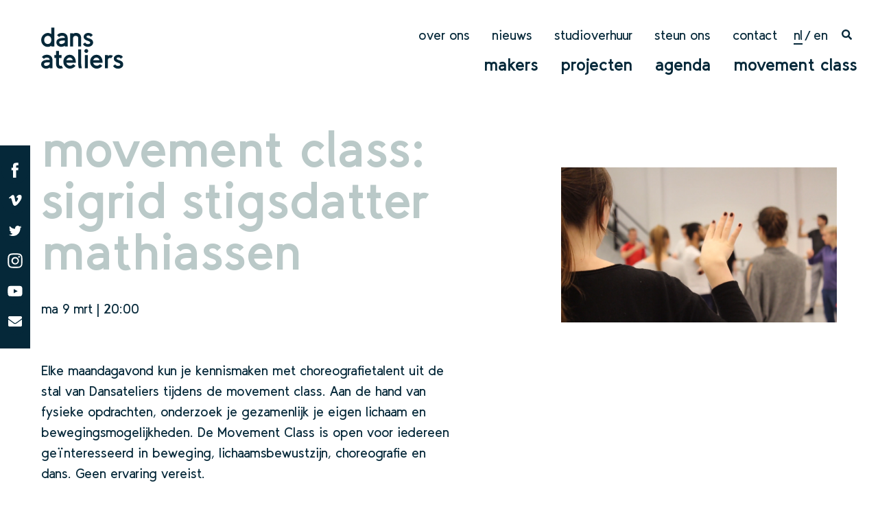

--- FILE ---
content_type: text/html; charset=UTF-8
request_url: https://dansateliers.nl/les/movement-class-nnb-7/
body_size: 7058
content:
<!doctype html>
<html lang="nl-NL">
<head>
	<meta charset="UTF-8">
	<meta name="viewport" content="width=device-width, initial-scale=1">
	<link rel="profile" href="http://gmpg.org/xfn/11">
	<link href="https://fonts.googleapis.com/css?family=Roboto:300,400,700" rel="stylesheet">

	<!-- Requirejs -->
	<script data-main="https://dansateliers.nl/wp-content/themes/dansateliers/js/main" src="https://dansateliers.nl/wp-content/themes/dansateliers/js/lib/require.js"></script>

	<script>
	require.config({
		baseUrl : 'https://dansateliers.nl/wp-content/themes/dansateliers/js/',
	    jquery: 'jquery',
	    waitSeconds: 200,
	    'shim': {
	    	'owlCarousel': ['jquery'],
	    	'magnificPopup': ['jquery']
	    },

	    paths: {
	        'jquery': 'lib/jquery',
			'owlCarousel': 'lib/owl.carousel',
			'magnificPopup': 'lib/magnific.popup'
	    }
	});


	</script>
	<title>Movement Class: Sigrid Stigsdatter Mathiassen | Dansateliers</title>
<link rel="alternate" hreflang="nl" href="https://dansateliers.nl/les/movement-class-nnb-7/" />
<link rel="alternate" hreflang="en" href="https://dansateliers.nl/en/les/movement-class-nnb-7/" />
<link rel="alternate" hreflang="x-default" href="https://dansateliers.nl/les/movement-class-nnb-7/" />

<!-- The SEO Framework: door Sybre Waaijer -->
<meta name="description" content="Open voor iedereen geïnteresseerd in beweging, lichaamsbewustzijn, choreografie en dans. Geen ervaring vereist." />
<meta property="og:image" content="https://dansateliers.nl/wp-content/uploads/2018/02/Leadership-through-Movement.png" />
<meta property="og:image:width" content="1536" />
<meta property="og:image:height" content="864" />
<meta property="og:locale" content="nl_NL" />
<meta property="og:type" content="article" />
<meta property="og:title" content="Movement Class: Sigrid Stigsdatter Mathiassen | Dansateliers" />
<meta property="og:description" content="Open voor iedereen geïnteresseerd in beweging, lichaamsbewustzijn, choreografie en dans. Geen ervaring vereist." />
<meta property="og:url" content="https://dansateliers.nl/les/movement-class-nnb-7/" />
<meta property="og:site_name" content="Dansateliers" />
<meta property="og:updated_time" content="2020-02-06T16:10+00:00" />
<meta property="article:published_time" content="2019-12-04T13:46+00:00" />
<meta property="article:modified_time" content="2020-02-06T16:10+00:00" />
<meta name="twitter:card" content="summary_large_image" />
<meta name="twitter:title" content="Movement Class: Sigrid Stigsdatter Mathiassen | Dansateliers" />
<meta name="twitter:description" content="Open voor iedereen geïnteresseerd in beweging, lichaamsbewustzijn, choreografie en dans. Geen ervaring vereist." />
<meta name="twitter:image" content="https://dansateliers.nl/wp-content/uploads/2018/02/Leadership-through-Movement.png" />
<link rel="canonical" href="https://dansateliers.nl/les/movement-class-nnb-7/" />
<script type="application/ld+json">{"@context":"https://schema.org","@type":"BreadcrumbList","itemListElement":[{"@type":"ListItem","position":1,"item":{"@id":"https://dansateliers.nl/","name":"Dansateliers"}},{"@type":"ListItem","position":2,"item":{"@id":"https://dansateliers.nl/category/movement-class/","name":"Movement class"}},{"@type":"ListItem","position":3,"item":{"@id":"https://dansateliers.nl/les/movement-class-nnb-7/","name":"Movement Class: Sigrid Stigsdatter Mathiassen"}}]}</script>
<!-- / The SEO Framework: door Sybre Waaijer | 11.52ms meta | 7.11ms boot -->

<link rel='stylesheet' id='wp-block-library-css' href='https://dansateliers.nl/wp-includes/css/dist/block-library/style.min.css?ver=6.3.7' type='text/css' media='all' />
<style id='classic-theme-styles-inline-css' type='text/css'>
/*! This file is auto-generated */
.wp-block-button__link{color:#fff;background-color:#32373c;border-radius:9999px;box-shadow:none;text-decoration:none;padding:calc(.667em + 2px) calc(1.333em + 2px);font-size:1.125em}.wp-block-file__button{background:#32373c;color:#fff;text-decoration:none}
</style>
<style id='global-styles-inline-css' type='text/css'>
body{--wp--preset--color--black: #000000;--wp--preset--color--cyan-bluish-gray: #abb8c3;--wp--preset--color--white: #ffffff;--wp--preset--color--pale-pink: #f78da7;--wp--preset--color--vivid-red: #cf2e2e;--wp--preset--color--luminous-vivid-orange: #ff6900;--wp--preset--color--luminous-vivid-amber: #fcb900;--wp--preset--color--light-green-cyan: #7bdcb5;--wp--preset--color--vivid-green-cyan: #00d084;--wp--preset--color--pale-cyan-blue: #8ed1fc;--wp--preset--color--vivid-cyan-blue: #0693e3;--wp--preset--color--vivid-purple: #9b51e0;--wp--preset--gradient--vivid-cyan-blue-to-vivid-purple: linear-gradient(135deg,rgba(6,147,227,1) 0%,rgb(155,81,224) 100%);--wp--preset--gradient--light-green-cyan-to-vivid-green-cyan: linear-gradient(135deg,rgb(122,220,180) 0%,rgb(0,208,130) 100%);--wp--preset--gradient--luminous-vivid-amber-to-luminous-vivid-orange: linear-gradient(135deg,rgba(252,185,0,1) 0%,rgba(255,105,0,1) 100%);--wp--preset--gradient--luminous-vivid-orange-to-vivid-red: linear-gradient(135deg,rgba(255,105,0,1) 0%,rgb(207,46,46) 100%);--wp--preset--gradient--very-light-gray-to-cyan-bluish-gray: linear-gradient(135deg,rgb(238,238,238) 0%,rgb(169,184,195) 100%);--wp--preset--gradient--cool-to-warm-spectrum: linear-gradient(135deg,rgb(74,234,220) 0%,rgb(151,120,209) 20%,rgb(207,42,186) 40%,rgb(238,44,130) 60%,rgb(251,105,98) 80%,rgb(254,248,76) 100%);--wp--preset--gradient--blush-light-purple: linear-gradient(135deg,rgb(255,206,236) 0%,rgb(152,150,240) 100%);--wp--preset--gradient--blush-bordeaux: linear-gradient(135deg,rgb(254,205,165) 0%,rgb(254,45,45) 50%,rgb(107,0,62) 100%);--wp--preset--gradient--luminous-dusk: linear-gradient(135deg,rgb(255,203,112) 0%,rgb(199,81,192) 50%,rgb(65,88,208) 100%);--wp--preset--gradient--pale-ocean: linear-gradient(135deg,rgb(255,245,203) 0%,rgb(182,227,212) 50%,rgb(51,167,181) 100%);--wp--preset--gradient--electric-grass: linear-gradient(135deg,rgb(202,248,128) 0%,rgb(113,206,126) 100%);--wp--preset--gradient--midnight: linear-gradient(135deg,rgb(2,3,129) 0%,rgb(40,116,252) 100%);--wp--preset--font-size--small: 13px;--wp--preset--font-size--medium: 20px;--wp--preset--font-size--large: 36px;--wp--preset--font-size--x-large: 42px;--wp--preset--spacing--20: 0.44rem;--wp--preset--spacing--30: 0.67rem;--wp--preset--spacing--40: 1rem;--wp--preset--spacing--50: 1.5rem;--wp--preset--spacing--60: 2.25rem;--wp--preset--spacing--70: 3.38rem;--wp--preset--spacing--80: 5.06rem;--wp--preset--shadow--natural: 6px 6px 9px rgba(0, 0, 0, 0.2);--wp--preset--shadow--deep: 12px 12px 50px rgba(0, 0, 0, 0.4);--wp--preset--shadow--sharp: 6px 6px 0px rgba(0, 0, 0, 0.2);--wp--preset--shadow--outlined: 6px 6px 0px -3px rgba(255, 255, 255, 1), 6px 6px rgba(0, 0, 0, 1);--wp--preset--shadow--crisp: 6px 6px 0px rgba(0, 0, 0, 1);}:where(.is-layout-flex){gap: 0.5em;}:where(.is-layout-grid){gap: 0.5em;}body .is-layout-flow > .alignleft{float: left;margin-inline-start: 0;margin-inline-end: 2em;}body .is-layout-flow > .alignright{float: right;margin-inline-start: 2em;margin-inline-end: 0;}body .is-layout-flow > .aligncenter{margin-left: auto !important;margin-right: auto !important;}body .is-layout-constrained > .alignleft{float: left;margin-inline-start: 0;margin-inline-end: 2em;}body .is-layout-constrained > .alignright{float: right;margin-inline-start: 2em;margin-inline-end: 0;}body .is-layout-constrained > .aligncenter{margin-left: auto !important;margin-right: auto !important;}body .is-layout-constrained > :where(:not(.alignleft):not(.alignright):not(.alignfull)){max-width: var(--wp--style--global--content-size);margin-left: auto !important;margin-right: auto !important;}body .is-layout-constrained > .alignwide{max-width: var(--wp--style--global--wide-size);}body .is-layout-flex{display: flex;}body .is-layout-flex{flex-wrap: wrap;align-items: center;}body .is-layout-flex > *{margin: 0;}body .is-layout-grid{display: grid;}body .is-layout-grid > *{margin: 0;}:where(.wp-block-columns.is-layout-flex){gap: 2em;}:where(.wp-block-columns.is-layout-grid){gap: 2em;}:where(.wp-block-post-template.is-layout-flex){gap: 1.25em;}:where(.wp-block-post-template.is-layout-grid){gap: 1.25em;}.has-black-color{color: var(--wp--preset--color--black) !important;}.has-cyan-bluish-gray-color{color: var(--wp--preset--color--cyan-bluish-gray) !important;}.has-white-color{color: var(--wp--preset--color--white) !important;}.has-pale-pink-color{color: var(--wp--preset--color--pale-pink) !important;}.has-vivid-red-color{color: var(--wp--preset--color--vivid-red) !important;}.has-luminous-vivid-orange-color{color: var(--wp--preset--color--luminous-vivid-orange) !important;}.has-luminous-vivid-amber-color{color: var(--wp--preset--color--luminous-vivid-amber) !important;}.has-light-green-cyan-color{color: var(--wp--preset--color--light-green-cyan) !important;}.has-vivid-green-cyan-color{color: var(--wp--preset--color--vivid-green-cyan) !important;}.has-pale-cyan-blue-color{color: var(--wp--preset--color--pale-cyan-blue) !important;}.has-vivid-cyan-blue-color{color: var(--wp--preset--color--vivid-cyan-blue) !important;}.has-vivid-purple-color{color: var(--wp--preset--color--vivid-purple) !important;}.has-black-background-color{background-color: var(--wp--preset--color--black) !important;}.has-cyan-bluish-gray-background-color{background-color: var(--wp--preset--color--cyan-bluish-gray) !important;}.has-white-background-color{background-color: var(--wp--preset--color--white) !important;}.has-pale-pink-background-color{background-color: var(--wp--preset--color--pale-pink) !important;}.has-vivid-red-background-color{background-color: var(--wp--preset--color--vivid-red) !important;}.has-luminous-vivid-orange-background-color{background-color: var(--wp--preset--color--luminous-vivid-orange) !important;}.has-luminous-vivid-amber-background-color{background-color: var(--wp--preset--color--luminous-vivid-amber) !important;}.has-light-green-cyan-background-color{background-color: var(--wp--preset--color--light-green-cyan) !important;}.has-vivid-green-cyan-background-color{background-color: var(--wp--preset--color--vivid-green-cyan) !important;}.has-pale-cyan-blue-background-color{background-color: var(--wp--preset--color--pale-cyan-blue) !important;}.has-vivid-cyan-blue-background-color{background-color: var(--wp--preset--color--vivid-cyan-blue) !important;}.has-vivid-purple-background-color{background-color: var(--wp--preset--color--vivid-purple) !important;}.has-black-border-color{border-color: var(--wp--preset--color--black) !important;}.has-cyan-bluish-gray-border-color{border-color: var(--wp--preset--color--cyan-bluish-gray) !important;}.has-white-border-color{border-color: var(--wp--preset--color--white) !important;}.has-pale-pink-border-color{border-color: var(--wp--preset--color--pale-pink) !important;}.has-vivid-red-border-color{border-color: var(--wp--preset--color--vivid-red) !important;}.has-luminous-vivid-orange-border-color{border-color: var(--wp--preset--color--luminous-vivid-orange) !important;}.has-luminous-vivid-amber-border-color{border-color: var(--wp--preset--color--luminous-vivid-amber) !important;}.has-light-green-cyan-border-color{border-color: var(--wp--preset--color--light-green-cyan) !important;}.has-vivid-green-cyan-border-color{border-color: var(--wp--preset--color--vivid-green-cyan) !important;}.has-pale-cyan-blue-border-color{border-color: var(--wp--preset--color--pale-cyan-blue) !important;}.has-vivid-cyan-blue-border-color{border-color: var(--wp--preset--color--vivid-cyan-blue) !important;}.has-vivid-purple-border-color{border-color: var(--wp--preset--color--vivid-purple) !important;}.has-vivid-cyan-blue-to-vivid-purple-gradient-background{background: var(--wp--preset--gradient--vivid-cyan-blue-to-vivid-purple) !important;}.has-light-green-cyan-to-vivid-green-cyan-gradient-background{background: var(--wp--preset--gradient--light-green-cyan-to-vivid-green-cyan) !important;}.has-luminous-vivid-amber-to-luminous-vivid-orange-gradient-background{background: var(--wp--preset--gradient--luminous-vivid-amber-to-luminous-vivid-orange) !important;}.has-luminous-vivid-orange-to-vivid-red-gradient-background{background: var(--wp--preset--gradient--luminous-vivid-orange-to-vivid-red) !important;}.has-very-light-gray-to-cyan-bluish-gray-gradient-background{background: var(--wp--preset--gradient--very-light-gray-to-cyan-bluish-gray) !important;}.has-cool-to-warm-spectrum-gradient-background{background: var(--wp--preset--gradient--cool-to-warm-spectrum) !important;}.has-blush-light-purple-gradient-background{background: var(--wp--preset--gradient--blush-light-purple) !important;}.has-blush-bordeaux-gradient-background{background: var(--wp--preset--gradient--blush-bordeaux) !important;}.has-luminous-dusk-gradient-background{background: var(--wp--preset--gradient--luminous-dusk) !important;}.has-pale-ocean-gradient-background{background: var(--wp--preset--gradient--pale-ocean) !important;}.has-electric-grass-gradient-background{background: var(--wp--preset--gradient--electric-grass) !important;}.has-midnight-gradient-background{background: var(--wp--preset--gradient--midnight) !important;}.has-small-font-size{font-size: var(--wp--preset--font-size--small) !important;}.has-medium-font-size{font-size: var(--wp--preset--font-size--medium) !important;}.has-large-font-size{font-size: var(--wp--preset--font-size--large) !important;}.has-x-large-font-size{font-size: var(--wp--preset--font-size--x-large) !important;}
.wp-block-navigation a:where(:not(.wp-element-button)){color: inherit;}
:where(.wp-block-post-template.is-layout-flex){gap: 1.25em;}:where(.wp-block-post-template.is-layout-grid){gap: 1.25em;}
:where(.wp-block-columns.is-layout-flex){gap: 2em;}:where(.wp-block-columns.is-layout-grid){gap: 2em;}
.wp-block-pullquote{font-size: 1.5em;line-height: 1.6;}
</style>
<link rel='stylesheet' id='wpml-legacy-horizontal-list-0-css' href='https://dansateliers.nl/wp-content/plugins/sitepress-multilingual-cms/templates/language-switchers/legacy-list-horizontal/style.min.css?ver=1' type='text/css' media='all' />
<link rel='stylesheet' id='theme-css' href='https://dansateliers.nl/wp-content/themes/dansateliers/dist/style.min.css?ver=1717200000' type='text/css' media='all' />
<link rel='stylesheet' id='dansateliers-style-css' href='https://dansateliers.nl/wp-content/themes/dansateliers/style.css?ver=6.3.7' type='text/css' media='all' />
<script type='text/javascript' id='wpml-cookie-js-extra'>
/* <![CDATA[ */
var wpml_cookies = {"wp-wpml_current_language":{"value":"nl","expires":1,"path":"\/"}};
var wpml_cookies = {"wp-wpml_current_language":{"value":"nl","expires":1,"path":"\/"}};
/* ]]> */
</script>
<script type='text/javascript' src='https://dansateliers.nl/wp-content/plugins/sitepress-multilingual-cms/res/js/cookies/language-cookie.js?ver=4.6.6' id='wpml-cookie-js'></script>
<script type='text/javascript' src='https://dansateliers.nl/wp-content/themes/dansateliers/js/lib/jquery.js?ver=2.2.4' id='customjquery-js'></script>
<link rel="https://api.w.org/" href="https://dansateliers.nl/wp-json/" /><link rel="alternate" type="application/json+oembed" href="https://dansateliers.nl/wp-json/oembed/1.0/embed?url=https%3A%2F%2Fdansateliers.nl%2Fles%2Fmovement-class-nnb-7%2F" />
<link rel="alternate" type="text/xml+oembed" href="https://dansateliers.nl/wp-json/oembed/1.0/embed?url=https%3A%2F%2Fdansateliers.nl%2Fles%2Fmovement-class-nnb-7%2F&#038;format=xml" />
<meta name="generator" content="WPML ver:4.6.6 stt:38,1;" />
<style type="text/css">.recentcomments a{display:inline !important;padding:0 !important;margin:0 !important;}</style>	
	<script type='text/javascript' src='/wp-content/plugins/gravityforms/js/jquery.json.min.js?ver=2.2.5.21'></script>
	<script type='text/javascript' src='/wp-content/plugins/gravityforms/js/gravityforms.min.js?ver=2.2.5.21'></script>
	<script type='text/javascript' src='/wp-content/plugins/gravityforms/js/placeholders.jquery.min.js?ver=2.2.5.21'></script>
</head>

<body class="les-template-default single single-les postid-9937" data-page="page-movement-class-nnb-7">
<div id="page" class="site">

	<header id="masthead" class="site-header">
		<div class="site-branding">
			<a href="https://dansateliers.nl/">
				<span class="logo">
											<img src="https://dansateliers.nl/wp-content/themes/dansateliers/img/logo.svg" alt="Dansateliers logo">

									</span>
			</a>
		</div><!-- .site-branding -->
		<div class="nav-toggle">
			<a href="#">
				<svg width="24px" height="24px" viewBox="0 0 24 24" version="1.1" xmlns="http://www.w3.org/2000/svg" xmlns:xlink="http://www.w3.org/1999/xlink">
				    <!-- Generator: Sketch 48.2 (47327) - http://www.bohemiancoding.com/sketch -->
				    <desc>Created with Sketch.</desc>
				    <defs></defs>
				    <g id="Symbols" stroke="none" stroke-width="1" fill="none" fill-rule="evenodd">
				        <g id="menu-bt" transform="translate(-8.000000, -8.000000)">
				            <g>
				                <rect id="bt-bg" x="0" y="0" width="40" height="40"></rect>
				                <rect id="menu-line" fill="currentColor" x="8" y="8" width="24" height="4"></rect>
				                <rect id="menu-line" fill="currentColor" x="8" y="18" width="24" height="4"></rect>
				                <rect id="menu-line" fill="currentColor" x="8" y="28" width="24" height="4"></rect>
				            </g>
				        </g>
				    </g>
				</svg>
			</a>
		</div>
		<div class="top-nav-wrapper">
			<nav id="site-navigation" class="secondary-navigation">
				<div class="menu-secondary-container"><ul id="secondary-menu" class="menu"><li id="menu-item-55" class="menu-item menu-item-type-post_type menu-item-object-page menu-item-55"><a href="https://dansateliers.nl/over-ons/">Over ons</a></li>
<li id="menu-item-2260" class="menu-item menu-item-type-post_type_archive menu-item-object-nieuws menu-item-2260"><a href="https://dansateliers.nl/nieuws/">Nieuws</a></li>
<li id="menu-item-84" class="menu-item menu-item-type-post_type menu-item-object-page menu-item-84"><a href="https://dansateliers.nl/studioverhuur/">Studioverhuur</a></li>
<li id="menu-item-11592" class="menu-item menu-item-type-post_type menu-item-object-page menu-item-11592"><a href="https://dansateliers.nl/steun-ons/">Steun ons</a></li>
<li id="menu-item-83" class="menu-item menu-item-type-post_type menu-item-object-page menu-item-83"><a href="https://dansateliers.nl/contact/">Contact</a></li>
</ul></div>			</nav><!-- #site-navigation -->
			
<div class="wpml-ls-statics-shortcode_actions wpml-ls wpml-ls-legacy-list-horizontal">
	<ul><li class="wpml-ls-slot-shortcode_actions wpml-ls-item wpml-ls-item-nl wpml-ls-current-language wpml-ls-first-item wpml-ls-item-legacy-list-horizontal">
				<a href="https://dansateliers.nl/les/movement-class-nnb-7/" class="wpml-ls-link">
                    <span class="wpml-ls-native">nl</span></a>
			</li><li class="wpml-ls-slot-shortcode_actions wpml-ls-item wpml-ls-item-en wpml-ls-last-item wpml-ls-item-legacy-list-horizontal">
				<a href="https://dansateliers.nl/en/les/movement-class-nnb-7/" class="wpml-ls-link">
                    <span class="wpml-ls-native" lang="en">en</span></a>
			</li></ul>
</div>
			<span class="nav-search-icon">
				
				<a href="https://dansateliers.nl/zoeken/">
<svg width="15px" height="15px" viewBox="0 0 15 15" version="1.1" xmlns="http://www.w3.org/2000/svg" xmlns:xlink="http://www.w3.org/1999/xlink">
    <!-- Generator: Sketch 50.2 (55047) - http://www.bohemiancoding.com/sketch -->
    <desc>Created with Sketch.</desc>
    <defs></defs>
    <g id="Page-1" stroke="none" stroke-width="1" fill="none" fill-rule="evenodd">
        <path d="M14.7949219,12.978549 C14.9316408,13.1152679 15,13.2812832 15,13.4765959 C15,13.6719085 14.9316408,13.8379239 14.7949219,13.9746428 L13.9746094,14.7949553 C13.8378905,14.9316742 13.6718751,15.0000334 13.4765625,15.0000334 C13.2812499,15.0000334 13.1152345,14.9316742 12.9785156,14.7949553 L10.0488281,11.8652678 C9.91210923,11.7285489 9.84375,11.5625335 9.84375,11.3672209 L9.84375,10.8984709 C8.75000015,11.7578457 7.5,12.1875334 6.09375,12.1875334 C4.98046875,12.1875334 3.95996109,11.914096 3.03222656,11.3672209 C2.10449204,10.8203457 1.36718765,10.0830413 0.8203125,9.15530682 C0.273437351,8.22757229 0,7.20706463 0,6.09378338 C0,4.98050213 0.273437351,3.95999447 0.8203125,3.03225994 C1.36718765,2.10452542 2.10449204,1.36722103 3.03222656,0.820345879 C3.95996109,0.27347073 4.98046875,3.33786011e-05 6.09375,3.33786011e-05 C7.20703125,3.33786011e-05 8.22753891,0.27347073 9.15527344,0.820345879 C10.083008,1.36722103 10.8203124,2.10452542 11.3671875,3.03225994 C11.9140626,3.95999447 12.1875,4.98050213 12.1875,6.09378338 C12.1875,7.50003338 11.7578124,8.75003353 10.8984375,9.84378338 L11.3671875,9.84378338 C11.5625001,9.84378338 11.7285155,9.9121426 11.8652344,10.0488615 L14.7949219,12.978549 Z M6.09375,9.84378338 C6.7773436,9.84378338 7.40722641,9.6777676 7.98339844,9.3457365 C8.55957046,9.0137054 9.01367202,8.55960384 9.34570312,7.98343182 C9.67773423,7.40725979 9.84375,6.77737698 9.84375,6.09378338 C9.84375,5.41018978 9.67773423,4.78030697 9.34570312,4.20413494 C9.01367202,3.62796292 8.55957046,3.17386135 7.98339844,2.84183025 C7.40722641,2.50979915 6.7773436,2.34378338 6.09375,2.34378338 C5.4101564,2.34378338 4.78027359,2.50979915 4.20410156,2.84183025 C3.62792954,3.17386135 3.17382798,3.62796292 2.84179688,4.20413494 C2.50976577,4.78030697 2.34375,5.41018978 2.34375,6.09378338 C2.34375,6.77737698 2.50976577,7.40725979 2.84179688,7.98343182 C3.17382798,8.55960384 3.62792954,9.0137054 4.20410156,9.3457365 C4.78027359,9.6777676 5.4101564,9.84378338 6.09375,9.84378338 Z" id="" fill="currentColor"></path>
    </g>
</svg></a></span>
		</div>


		<nav id="site-navigation" class="main-navigation">
			<div class="menu-primary-container"><ul id="primary-menu" class="menu"><li id="menu-item-52" class="menu-item menu-item-type-post_type menu-item-object-page menu-item-52"><a href="https://dansateliers.nl/makers/">Makers</a></li>
<li id="menu-item-95" class="menu-item menu-item-type-post_type menu-item-object-page menu-item-95"><a href="https://dansateliers.nl/projecten/">Projecten</a></li>
<li id="menu-item-82" class="menu-item menu-item-type-post_type menu-item-object-page menu-item-82"><a href="https://dansateliers.nl/agenda/">Agenda</a></li>
<li id="menu-item-81" class="menu-item menu-item-type-post_type menu-item-object-page menu-item-81"><a href="https://dansateliers.nl/movementclass/">movement class</a></li>
</ul></div>		</nav><!-- #site-navigation -->

	</header><!-- #masthead -->
	<div class="mobile-menu">
		<div class="inner-wrapper">
			<div class="mobile-lang-switcher"><ul><li class="is-current"><span class="icl_lang_sel_current icl_lang_sel_native">nl</span></li><li><a href="https://dansateliers.nl/en/les/movement-class-nnb-7/"><span class="icl_lang_sel_current icl_lang_sel_native">en</span></a></li>					<li><span class="nav-search-icon">
			<a href="https://dansateliers.nl/zoeken/">
<svg width="15px" height="15px" viewBox="0 0 15 15" version="1.1" xmlns="http://www.w3.org/2000/svg" xmlns:xlink="http://www.w3.org/1999/xlink">
<!-- Generator: Sketch 50.2 (55047) - http://www.bohemiancoding.com/sketch -->
<desc>Created with Sketch.</desc>
<defs></defs>
<g id="Page-1" stroke="none" stroke-width="1" fill="none" fill-rule="evenodd">
	<path d="M14.7949219,12.978549 C14.9316408,13.1152679 15,13.2812832 15,13.4765959 C15,13.6719085 14.9316408,13.8379239 14.7949219,13.9746428 L13.9746094,14.7949553 C13.8378905,14.9316742 13.6718751,15.0000334 13.4765625,15.0000334 C13.2812499,15.0000334 13.1152345,14.9316742 12.9785156,14.7949553 L10.0488281,11.8652678 C9.91210923,11.7285489 9.84375,11.5625335 9.84375,11.3672209 L9.84375,10.8984709 C8.75000015,11.7578457 7.5,12.1875334 6.09375,12.1875334 C4.98046875,12.1875334 3.95996109,11.914096 3.03222656,11.3672209 C2.10449204,10.8203457 1.36718765,10.0830413 0.8203125,9.15530682 C0.273437351,8.22757229 0,7.20706463 0,6.09378338 C0,4.98050213 0.273437351,3.95999447 0.8203125,3.03225994 C1.36718765,2.10452542 2.10449204,1.36722103 3.03222656,0.820345879 C3.95996109,0.27347073 4.98046875,3.33786011e-05 6.09375,3.33786011e-05 C7.20703125,3.33786011e-05 8.22753891,0.27347073 9.15527344,0.820345879 C10.083008,1.36722103 10.8203124,2.10452542 11.3671875,3.03225994 C11.9140626,3.95999447 12.1875,4.98050213 12.1875,6.09378338 C12.1875,7.50003338 11.7578124,8.75003353 10.8984375,9.84378338 L11.3671875,9.84378338 C11.5625001,9.84378338 11.7285155,9.9121426 11.8652344,10.0488615 L14.7949219,12.978549 Z M6.09375,9.84378338 C6.7773436,9.84378338 7.40722641,9.6777676 7.98339844,9.3457365 C8.55957046,9.0137054 9.01367202,8.55960384 9.34570312,7.98343182 C9.67773423,7.40725979 9.84375,6.77737698 9.84375,6.09378338 C9.84375,5.41018978 9.67773423,4.78030697 9.34570312,4.20413494 C9.01367202,3.62796292 8.55957046,3.17386135 7.98339844,2.84183025 C7.40722641,2.50979915 6.7773436,2.34378338 6.09375,2.34378338 C5.4101564,2.34378338 4.78027359,2.50979915 4.20410156,2.84183025 C3.62792954,3.17386135 3.17382798,3.62796292 2.84179688,4.20413494 C2.50976577,4.78030697 2.34375,5.41018978 2.34375,6.09378338 C2.34375,6.77737698 2.50976577,7.40725979 2.84179688,7.98343182 C3.17382798,8.55960384 3.62792954,9.0137054 4.20410156,9.3457365 C4.78027359,9.6777676 5.4101564,9.84378338 6.09375,9.84378338 Z" fill="currentColor"></path>
</g>
</svg></a></span></li>
					</ul></div>			<div class="menu-primary-container"><ul id="mobile-primary-menu" class="menu"><li class="menu-item menu-item-type-post_type menu-item-object-page menu-item-52"><a href="https://dansateliers.nl/makers/">Makers</a></li>
<li class="menu-item menu-item-type-post_type menu-item-object-page menu-item-95"><a href="https://dansateliers.nl/projecten/">Projecten</a></li>
<li class="menu-item menu-item-type-post_type menu-item-object-page menu-item-82"><a href="https://dansateliers.nl/agenda/">Agenda</a></li>
<li class="menu-item menu-item-type-post_type menu-item-object-page menu-item-81"><a href="https://dansateliers.nl/movementclass/">movement class</a></li>
</ul></div>			<div class="menu-secondary-container"><ul id="mobile-secondary-menu" class="menu"><li class="menu-item menu-item-type-post_type menu-item-object-page menu-item-55"><a href="https://dansateliers.nl/over-ons/">Over ons</a></li>
<li class="menu-item menu-item-type-post_type_archive menu-item-object-nieuws menu-item-2260"><a href="https://dansateliers.nl/nieuws/">Nieuws</a></li>
<li class="menu-item menu-item-type-post_type menu-item-object-page menu-item-84"><a href="https://dansateliers.nl/studioverhuur/">Studioverhuur</a></li>
<li class="menu-item menu-item-type-post_type menu-item-object-page menu-item-11592"><a href="https://dansateliers.nl/steun-ons/">Steun ons</a></li>
<li class="menu-item menu-item-type-post_type menu-item-object-page menu-item-83"><a href="https://dansateliers.nl/contact/">Contact</a></li>
</ul></div>		</div>
	</div>


	<div id="content" class="site-content">

	<div class="main-wrapper">
		<main id="main" class="col-content-main">
		
<article id="post-9937" class="post-9937 les type-les status-publish has-post-thumbnail hentry category-movement-class">
	<header class="entry-header">
		<h1 class="entry-title">Movement Class: Sigrid Stigsdatter Mathiassen</h1>					<p class="date">ma 9 mrt | 20:00</p>
					

	</header><!-- .entry-header -->


	<div class="entry-content">
		<p>Elke maandagavond kun je kennismaken met choreografietalent uit de stal van Dansateliers tijdens de movement class. Aan de hand van fysieke opdrachten, onderzoek je gezamenlijk je eigen lichaam en bewegingsmogelijkheden. De Movement Class is open voor iedereen geïnteresseerd in beweging, lichaamsbewustzijn, choreografie en dans. Geen ervaring vereist.</p>
<p>Op 9 maart geeft Sigrid Stigsdatter Mathiassen de movement class. Als maker gebruikt Sigrid zowel woorden als beweging als hulpmiddel om de grens tussen werkelijkheid en verbeelding te vervagen. Haar werk is een uitdagende combinatie van woestheid en sereniteit. Met haar werk draagt ze bij aan het zachtjes afbreken van het patriarchaat. In 2019 toerde ze met haar voorstelling Hope &amp; Heavy Metal als onderdeel van het Moving Futures Festival. Haar huidige project Cold Hawaii zal weer in het Moving Futures Festival in première gaan. Tijdens de Movement Class deelt zij haar ideeën en bewegingsmateriaal.</p>
<h3>geen ervaring vereist</h3>
<p>Elke maandag<br />
20:00-21:30 (deuren open va. 19.30)<br />
Losse les: € 5,= / 5-lessenkaart: € 22,50=</p>
	</div><!-- .entry-content -->

	<footer class="entry-footer">
			</footer><!-- .entry-footer -->
</article><!-- #post-9937 -->
				<div class="block-social-sharing">

				<h3>Deel event op social media</h3>
				<a class="icon" target="_blank" href="https://www.facebook.com/sharer/sharer.php?u=https://dansateliers.nl/les/movement-class-nnb-7/"><img src="https://dansateliers.nl/wp-content/themes/dansateliers/img/icon-fb.svg"></a><a class="icon" href="https://twitter.com/intent/tweet?url=https://dansateliers.nl/les/movement-class-nnb-7/"><img src="https://dansateliers.nl/wp-content/themes/dansateliers/img/icon-twitter.svg"></a>				</div>
				
		</main><!-- #main -->
		<aside class="col-aside-main">
			<img width="640" height="360" src="https://dansateliers.nl/wp-content/uploads/2018/02/Leadership-through-Movement-1024x576.png" class="attachment-large size-large wp-post-image" alt="" decoding="async" fetchpriority="high" srcset="https://dansateliers.nl/wp-content/uploads/2018/02/Leadership-through-Movement-1024x576.png 1024w, https://dansateliers.nl/wp-content/uploads/2018/02/Leadership-through-Movement-300x169.png 300w, https://dansateliers.nl/wp-content/uploads/2018/02/Leadership-through-Movement-768x432.png 768w, https://dansateliers.nl/wp-content/uploads/2018/02/Leadership-through-Movement-720x405.png 720w, https://dansateliers.nl/wp-content/uploads/2018/02/Leadership-through-Movement.png 1536w" sizes="(max-width: 640px) 100vw, 640px" />
			
			
		</aside>

				
	</div><!-- #primary -->


	</div><!-- #content -->

	<footer id="colophon" class="site-footer">
		<section class="site-footer-contact">
			
			<div class="section-inner-wrapper">
				<div class="section-content">
					<div class="footer-nav">
						<h3>Bekijk ook</h3>
						
						<div class="menu-footer-container"><ul id="footer-menu" class="footer-nav-list"><li id="menu-item-286" class="menu-item menu-item-type-post_type menu-item-object-page menu-item-286"><a href="https://dansateliers.nl/agenda/">Agenda</a></li>
<li id="menu-item-287" class="menu-item menu-item-type-post_type menu-item-object-page menu-item-287"><a href="https://dansateliers.nl/movementclass/">movement class</a></li>
<li id="menu-item-288" class="menu-item menu-item-type-post_type menu-item-object-page menu-item-288"><a href="https://dansateliers.nl/projecten/">Projecten</a></li>
<li id="menu-item-289" class="menu-item menu-item-type-post_type menu-item-object-page menu-item-289"><a href="https://dansateliers.nl/makers/">Makers</a></li>
<li id="menu-item-297" class="menu-item menu-item-type-post_type menu-item-object-page menu-item-297"><a href="https://dansateliers.nl/over-ons/">Over ons</a></li>
<li id="menu-item-3965" class="menu-item menu-item-type-post_type menu-item-object-page menu-item-3965"><a href="https://dansateliers.nl/privacyverklaring/">Privacyverklaring</a></li>
</ul></div>					</div>

					<div class="contact-details">
						
						<h3>Contact opnemen met Dansateliers</h3>
						<p>'s-Gravendijkwal 58 - B</p>
						<p>3014 EE Rotterdam </p>
						<p>Tel 010 43 69937</p>
						<p>info@dansateliers.nl</p>
					</div>
				</div>
				<div class="footer-social-links">
					<ul>
						<li><a href="https://www.facebook.com/dansateliersrotterdam"><img src="https://dansateliers.nl/wp-content/themes/dansateliers/img/facebook-bw.svg" alt="Facebook"></a></li>

						<li><a href="http://vimeo.com/dansateliers"><img src="https://dansateliers.nl/wp-content/themes/dansateliers/img/vimeo-bw.svg" alt="Vimeo"></a></li>
						<li><a href="http://twitter.com/Dansateliers"><img src="https://dansateliers.nl/wp-content/themes/dansateliers/img/twitter-bw.svg" alt="Twitter"></a></li>
						
						<li><a href="https://www.instagram.com/dansateliers/"><img src="https://dansateliers.nl/wp-content/themes/dansateliers/img/instagram-bw.svg" alt="Instagram"></a></li>

					</ul>
				</div>
				<section class="section-newsletter">
					<h3>Op de hoogte blijven van nieuwe projecten en voorstellingen?</h3>
					<p>Meld je aan voor de nieuwsbrief!</p>

					<a href="http://eepurl.com/bsONlj" target="_blank" class="btn">Aanmelden</a>
					
				</section>
			</div>

		</section>
		<section class="section-footer-partners">
			<div class="section-inner-wrapper">
				<a class="item" href="https://www.rotterdam.nl/" target="_blank">
					<img src="https://dansateliers.nl/wp-content/themes/dansateliers/img/partner-logo-gemeente-rotterdam.png" alt="">
				</a>
				<a class="item" href="https://fondspodiumkunsten.nl/" target="_blank">
					<img style="height: 50px;" src="https://dansateliers.nl/wp-content/themes/dansateliers/img/partner-logo-fpk.svg" alt="">
				</a>
				<a class="item" href="http://ednetwork.eu/" target="_blank">
					<img src="https://dansateliers.nl/wp-content/themes/dansateliers/img/partner-logo-european-dancehouse-network.png" alt="">
				</a>
				<img class="item" src="https://dansateliers.nl/wp-content/themes/dansateliers/img/partner-logo-creative-europe.png" alt="">

			</div>
		</section>

	</footer><!-- #colophon -->
</div><!-- #page -->

<aside class="fixed-social-icons">
	<ul>
		<li><a href="https://www.facebook.com/dansateliersrotterdam"><img src="https://dansateliers.nl/wp-content/themes/dansateliers/img/facebook-bw.svg" alt="Facebook"></a></li>

		<li><a href="http://vimeo.com/dansateliers"><img src="https://dansateliers.nl/wp-content/themes/dansateliers/img/vimeo-bw.svg" alt="Vimeo"></a></li>
		<li><a href="http://twitter.com/Dansateliers"><img src="https://dansateliers.nl/wp-content/themes/dansateliers/img/twitter-bw.svg" alt="Twitter"></a></li>
		
		<li><a href="https://www.instagram.com/dansateliers/"><img src="https://dansateliers.nl/wp-content/themes/dansateliers/img/instagram-bw.svg" alt="Instagram"></a></li>
		<li><a href="https://www.youtube.com/channel/UCuNgGBtjTzv4_1LdusPfgyA"><img src="https://dansateliers.nl/wp-content/themes/dansateliers/img/youtube-bw.svg" alt="Youtube"></a></li>
		<li><a href="http://eepurl.com/bsONlj"><img src="https://dansateliers.nl/wp-content/themes/dansateliers/img/newsletter-bw.svg" alt="Newsletter"></a></li>

	</ul>
</aside>

<!-- Global site tag (gtag.js) - Google Analytics -->
<script async src="https://www.googletagmanager.com/gtag/js?id=UA-75116661-7"></script>
<script>
  window.dataLayer = window.dataLayer || [];
  function gtag(){dataLayer.push(arguments);}
  gtag('js', new Date());

  gtag('config', 'UA-87781273-1', { 'anonymize_ip': true });
  gtag('config', 'UA-75116661-7', { 'anonymize_ip': true });
</script>


<script type='text/javascript' src='https://dansateliers.nl/wp-content/themes/dansateliers/dist/bundle.min.js?ver=1717200000' id='bundle-js'></script>

</body>
</html>
